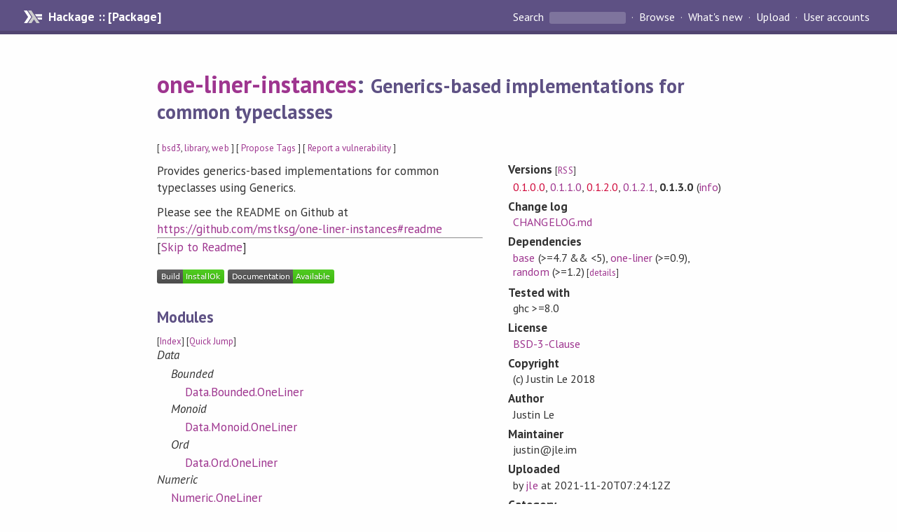

--- FILE ---
content_type: text/html; charset=utf-8
request_url: https://hackage.haskell.org/package/one-liner-instances-0.1.3.0
body_size: 8489
content:
<!DOCTYPE html>
<html>
<head>
    <link href="/package/one-liner-instances-0.1.3.0/docs/quick-jump.css" rel="stylesheet" type="text/css" title="QuickJump" />
  
  <meta name="viewport" content="width=device-width, initial-scale=1">
<link href="https://fonts.googleapis.com/css?family=PT+Sans:400,400i,700" rel="stylesheet">
<link rel="stylesheet" href="/static/hackage.css" type="text/css" />
<link rel="icon" type="image/png" href="/static/favicon.png" />
<link rel="search" type="application/opensearchdescription+xml" title="Hackage" href="/packages/opensearch.xml" />
  <link rel="stylesheet" href="https://cdn.jsdelivr.net/npm/prismjs@1.29.0/themes/prism-solarizedlight.min.css" media="(prefers-color-scheme: light)" />
  <link rel="stylesheet" href="https://cdn.jsdelivr.net/npm/prismjs@1.29.0/themes/prism-tomorrow.min.css" media="(prefers-color-scheme: dark)" />
  <title>
    one-liner-instances: Generics-based implementations for common typeclasses
  </title>
  <meta name="twitter:card" content="summary" />
  <meta name="twitter:site" content="@hackage" />
  <meta property="og:url" content="//hackage.haskell.org/package/one-liner-instances" />
  <meta property="og:site_name" content="Hackage" />
  <meta property="og:type" content="website">
  <meta property="og:title" content="one-liner-instances" />
  <meta property="og:description" content="Generics-based implementations for common typeclasses" />
  
  <link rel="canonical" href="https://hackage.haskell.org/package/one-liner-instances" />
  <script src="/static/jquery.min.js"></script>
  <script src="https://cdn.jsdelivr.net/npm/mathjax@3/es5/tex-chtml-full.js" type="text/javascript"></script>
  <base href="//hackage.haskell.org/package/one-liner-instances-0.1.3.0/" />
</head>

<body>
  <div id="page-header">

  <a class="caption" href="/">Hackage :: [Package]</a>

<ul class="links" id="page-menu">

    <li>
      <form action="/packages/search" method="get" class="search">
        <button type="submit">Search&nbsp;</button>
        <input type="text" name="terms" />
      </form>
    </li>

    <li><a href="/packages/browse">Browse</a></li>

    <li><a href="/packages/recent">What's new</a></li>

    <li><a href="/upload">Upload</a></li>

    <li><a href="/accounts">User accounts</a></li>
    

</ul>

</div>

  <div id="content">
    <h1><a href="//hackage.haskell.org/package/one-liner-instances">one-liner-instances</a>: <small>Generics-based implementations for common typeclasses</small></h1>
    <div style="font-size: small">
      [ <a href="/packages/tag/bsd3">bsd3</a>, <a href="/packages/tag/library">library</a>, <a href="/packages/tag/web">web</a> ]
      [ <a href="/package/one-liner-instances/tags/edit">Propose Tags</a> ]
      [ <a href="https://github.com/haskell/security-advisories/blob/main/CONTRIBUTING.md">Report a vulnerability</a> ]
    </div>

          
    

    <div id="flex-container">
      <div id="left-pane">

        <div id="description">
                    <p>Provides generics-based implementations for common typeclasses using
Generics.</p><p>Please see the README on Github at <a href="https://github.com/mstksg/one-liner-instances#readme">https://github.com/mstksg/one-liner-instances#readme</a></p>
          
                    <hr>
          [<a href="#readme">Skip to Readme</a>]
          
        </div>

        <div id="badges" style="margin-top: 20px;">
                          <a href="reports/1">
                <img src="https://img.shields.io/static/v1?label=Build&message=InstallOk&color=success" />
              </a>
            
            
            
                          <img src="https://img.shields.io/static/v1?label=Documentation&message=Available&color=success" />
            
        </div>

        <div id="modules">
          <h2>Modules</h2><p style="font-size: small">[<a href="/package/one-liner-instances-0.1.3.0/docs/doc-index.html">Index</a>] [<a id="quickjump-trigger" href="#">Quick Jump</a>]</p><div id="module-list"><ul class="modules"><li><i>Data</i><ul class="modules"><li><i>Bounded</i><ul class="modules"><li><span class="module"><a href="/package/one-liner-instances-0.1.3.0/docs/Data-Bounded-OneLiner.html">Data.Bounded.OneLiner</a></span></li></ul></li><li><i>Monoid</i><ul class="modules"><li><span class="module"><a href="/package/one-liner-instances-0.1.3.0/docs/Data-Monoid-OneLiner.html">Data.Monoid.OneLiner</a></span></li></ul></li><li><i>Ord</i><ul class="modules"><li><span class="module"><a href="/package/one-liner-instances-0.1.3.0/docs/Data-Ord-OneLiner.html">Data.Ord.OneLiner</a></span></li></ul></li></ul></li><li><i>Numeric</i><ul class="modules"><li><span class="module"><a href="/package/one-liner-instances-0.1.3.0/docs/Numeric-OneLiner.html">Numeric.OneLiner</a></span></li></ul></li><li><i>System</i><ul class="modules"><li><i>Random</i><ul class="modules"><li><span class="module"><a href="/package/one-liner-instances-0.1.3.0/docs/System-Random-OneLiner.html">System.Random.OneLiner</a></span></li><li><i>Stateful</i><ul class="modules"><li><span class="module"><a href="/package/one-liner-instances-0.1.3.0/docs/System-Random-Stateful-OneLiner.html">System.Random.Stateful.OneLiner</a></span></li></ul></li></ul></li></ul></li></ul></div>
        </div>

        

        <div id="downloads">
          <h2>Downloads</h2><ul><li><a href="/package/one-liner-instances-0.1.3.0/one-liner-instances-0.1.3.0.tar.gz">one-liner-instances-0.1.3.0.tar.gz</a> [<a href="/package/one-liner-instances-0.1.3.0/src/">browse</a>] (Cabal source package)</li><li><a href="/package/one-liner-instances-0.1.3.0/one-liner-instances.cabal">Package description</a> (as included in the package)</li></ul>
        </div>

        <div id="maintainer-corner">
          <h4>Maintainer's Corner</h4>
          <p><a href="/package/one-liner-instances/maintainers">Package maintainers</a></p>
          <ul>
            <li>
              <a href="/user/jle">jle</a>
            </li>
          </ul>
          <p>For package maintainers and hackage trustees</p>
          <ul>
            <li>
              <a href="//hackage.haskell.org/package/one-liner-instances/maintain">
                edit package information
              </a>
            </li>
          </ul>
          <p>Candidates</p>
          <ul>
            <li>
              <a href="/package/one-liner-instances-0.1.3.0/candidate">0.1.3.0</a>
            </li>
          </ul>
        </div>

      </div><!-- /left-pane -->


      <div id="properties">
        <table class="properties">
          <tbody>

            <tr>
              <th>Versions <span style="font-weight:normal;font-size: small;">[<a href="/package/one-liner-instances.rss">RSS</a>]</span></th>
              <td><a class="deprecated" href="/package/one-liner-instances-0.1.0.0">0.1.0.0</a>, <a href="/package/one-liner-instances-0.1.1.0">0.1.1.0</a>, <a class="deprecated" href="/package/one-liner-instances-0.1.2.0">0.1.2.0</a>, <a href="/package/one-liner-instances-0.1.2.1">0.1.2.1</a>, <strong>0.1.3.0</strong> (<a href="/package/one-liner-instances/preferred">info</a>)</td>
            </tr>

                        <tr>
              <th>Change&nbsp;log</th>
              <td class="word-wrap"><a href="/package/one-liner-instances-0.1.3.0/changelog">CHANGELOG.md</a></td>
            </tr>
            

            <tr>
              <th>Dependencies</th>
              <td><span style="white-space: nowrap"><a href="/package/base">base</a> (&gt;=4.7 &amp;&amp; &lt;5)</span>, <span style="white-space: nowrap"><a href="/package/one-liner">one-liner</a> (&gt;=0.9)</span>, <span style="white-space: nowrap"><a href="/package/random">random</a> (&gt;=1.2)</span><span style="font-size: small"> [<a href="/package/one-liner-instances-0.1.3.0/dependencies">details</a>]</span></td>
            </tr>

                        <tr>
              <th>Tested with</th>
              <td class="word-wrap">
                ghc &gt;=8.0
              </td>
            </tr>
            

            <tr>
              <th>License</th>
              <td class="word-wrap"><a href="/package/one-liner-instances-0.1.3.0/src/LICENSE">BSD-3-Clause</a></td>
            </tr>

                        <tr>
              <th>Copyright</th>
              <td class="word-wrap">(c) Justin Le 2018</td>
            </tr>
            

            <tr>
              <th>Author</th>
              <td class="word-wrap">Justin Le</td>
            </tr>
            <tr>
              <th>Maintainer</th>
              <td class="word-wrap">justin@jle.im</td>
            </tr>

            <tr>
              <th>Uploaded</th>
              <td>by <a href="/user/jle">jle</a> at <span title="Sat Nov 20 07:24:12 UTC 2021">2021-11-20T07:24:12Z</span></td>
            </tr>

            

            <!-- Obsolete/deprecated 'Stability' field hidden
                 c.f. http://stackoverflow.com/questions/3841218/conventions-for-stability-field-of-cabal-packages
            <tr>
              <th>Stability</th>
              <td>Unknown</td>
            </tr>
            -->

                        <tr>
              <th>Category</th>
              <td><a href="/packages/#cat:Web">Web</a></td>
            </tr>
            

                        <tr>
              <th>Home page</th>
              <td class="word-wrap">
                <a href=https://github.com/mstksg/one-liner-instances#readme>https://github.com/mstksg/one-liner-instances#readme</a>
              </td>
            </tr>
            

                        <tr>
              <th>Bug&nbsp;tracker</th>
              <td class="word-wrap">
                <a href="https://github.com/mstksg/one-liner-instances/issues">https://github.com/mstksg/one-liner-instances/issues</a>
              </td>
            </tr>
            

                        <tr>
              <th>Source&nbsp;repo</th>
              <td class="word-wrap">head: git clone <a href="https://github.com/mstksg/one-liner-instances">https://github.com/mstksg/one-liner-instances</a></td>
            </tr>
            

                        <tr>
              <th>Distributions</th>
              <td>LTSHaskell:<a href="https://www.stackage.org/package/one-liner-instances">0.1.3.0</a>, NixOS:<a href="http://hydra.nixos.org/job/nixpkgs/trunk/haskellPackages.one-liner-instances.x86_64-linux">0.1.3.0</a></td>
            </tr>
            

                        <tr>
              <th>Reverse Dependencies</th>
              <td>1 direct, 0 indirect <span style="font-size: small" class="revdepdetails"> [<a href="">details</a>]</span></td>
            </tr>
            <script>
              $('.revdepdetails').click(function(e) {
                e.preventDefault();
                var html = '<div><b>Direct</b><br /><p><a href="/package/acme-everything">acme-everything</a></p></div><span style="font-size: small"> [<a href="/package/one-liner-instances/reverse">details</a>]</span>'
                modal.open({ content: html});
              });
            </script>
            

            

            <tr>
              <th>Downloads</th>
              <td>2528 total (19 in the last 30 days)</td>
            </tr>

            <tr>
              <th> Rating</th>
              <td>(no votes yet)
              <span style="font-size: small">[estimated by <a href="https://en.wikipedia.org/wiki/Bayesian_average">Bayesian average</a>]</span></td>
            </tr>

            <tr>
              <th>Your&nbsp;Rating</th>
              <td>
                <ul class="star-rating">
                  <li class="star uncool" id="1">&lambda;</li>
                  <li class="star uncool" id="2">&lambda;</li>
                  <li class="star uncool" id="3">&lambda;</li>
                </ul>
              
              </td>
            </tr>
            <tr>
              <th>Status</th>
              <td>Docs available <span style="font-size: small">[<a href="/package/one-liner-instances-0.1.3.0/reports/1">build log</a>]</span><br />Last success reported on 2021-11-20 <span style="font-size: small">[<a href="/package/one-liner-instances-0.1.3.0/reports/">all 1 reports</a>]</span></td>
            </tr>
          </tbody>
        </table>
      </div> <!-- /properties -->
    </div><!-- /flex-container -->

        <hr />
    <div id="readme-container">
      <h2 id="readme">Readme for one-liner-instances-0.1.3.0</h2>
      [<a href="#description">back to package description</a>]
      <div class="embedded-author-content"><h1 id="one-liner-instances">one-liner-instances</h1>
<p>This package uses machinery from <em><a href="https://hackage.haskell.org/package/one-liner">one-liner</a></em> in order to provide default
implementations for methods from <code>Num</code>, <code>Fractional</code>, <code>Floating</code>, <code>Semigroup</code>,
<code>Monoid</code>, <code>Bounded</code>, <code>Eq</code>, <code>Ord</code>, and <code>Random</code>.  These will work for any types
(deriving <code>Generic</code>) whose fields are all instances of that typeclass.</p>
<p>For <code>Num</code>, <code>Fractional</code>, <code>Floating</code>, <code>Semigroup</code>, and <code>Monoid</code>, the types also
must have only a single constructor.  <code>Random</code> methods offer variants with
single constructors (for performance) and with multiple constructors.</p>
<p>So, <code>gPlus</code> (generic addition) will work for:</p>
<pre><code class="language-haskell">data Tup1 a b = Tup1 a b            -- requires Num a, Num b
data Tup2 a   = Tup2 Int a          -- requires Num a, Num b
data Tup3     = Tup3 Int Double
data Tup4 a b = Tup4 Int Double     -- no constraint on a or b
</code></pre>
<p>But not on:</p>
<pre><code class="language-haskell">data Tup5 a   = Tup2 String a       -- String is not an instance of Num
</code></pre>
<p>These are implemented by applying the operation to every field.</p>
<h2 id="newtype-wrappers">Newtype wrappers</h2>
<p>Similar to <code>WrappedMonoid</code> and <code>WarppedMonad</code> from <em>base</em>, some convenient
newtype wrappers are provided that will give free instances of <code>Num</code>, etc. for
appropriate types:</p>
<p>If <code>a</code> is a data type (deriving <code>Generic</code>) with a single constructor whose
fields all have instances of <code>Num</code>, then <code>GNum a</code> has a <code>Num</code> instance (and
same for <code>Fractional</code>, <code>Floating</code>, etc.).</p>
<p>If <code>a</code> is a data type (deriving <code>Generic</code>) with a single constructor whose
fields all have instances of <code>Semigroup</code>, then <code>GMonoid a</code> has a <code>Semigroup</code>
instance (and same for <code>Monoid</code>).</p>
<p>If <code>a</code> is a data type (deriving <code>Generic</code>) whose fields all have instances of
<code>Bounded</code>, then <code>GBounded a</code> has a <code>Bounded</code> instance.</p>
<p>If <code>a</code> is a data type (deriving <code>Generic</code>) whose fields all have instances of
<code>Eq</code>, then <code>GOrd a</code> has a <code>Eq</code> instance (and same for
<code>Ord</code>).</p>
<h2 id="comparisons">Comparisons</h2>
<p>This package provides very similar functionality to <em><a href="http://hackage.haskell.org/package/generic-deriving">generic-deriving</a></em>.</p>
<p>There are a few major design differences between <em>generic-deriving</em> and
<em>one-liner</em>, the package that this one is built on.</p>
<p><em>generic-deriving</em> creates a <em>separate</em> &quot;deriving&quot; typeclass for every
typeclass one wants to generalize.  So, there is a separate <code>GMonoid</code>
typeclass, a separate <code>GEnum</code> typeclass, etc.</p>
<p><em>one-liner</em> instead creates a single typeclass (<code>ADTRecord</code> and <code>Constraints</code>)
to unify all generalizable typeclasses.  Both the generic <code>Monoid</code> and generic
<code>Num</code> instances are built upon the same <code>Constraints</code> typeclass.  From a
usability standpoint, <em>one-liner</em> allows one to easily create generic versions
of their own, custom typeclasses -- something that <em>generic-deriving</em> does not
help with.</p>
<p><em>one-liner-instances</em>, however, is simply a package using the <em>one-liner</em>
engine to provide generic instances for common classes where it is possible.</p>
<p>The main difference in practical usability between <em>one-liner-instances</em> and
<em>generic-deriving</em> themselves are few, but are mainly:</p>
<ul>
<li>
<p><em>one-liner-instances</em> has generic implementations for
<code>Num</code>/<code>Fractional</code>/<code>Floating</code>, and <em>generic-deriving</em> doesn't.  This is a
superficial difference, however, since nothing fundamental is preventing
<em>generic-deriving</em> from adding them in the future.</p>
</li>
<li>
<p><em>one-liner-instances</em> provides newtype wrappers that can automatically
imbue appropriate types with instances, which can be used with the upcoming
<a href="https://twitter.com/Iceland_jack/status/959923603096719360">DerivingVia</a> syntax to automatically derive instances, or just used on
their own for convenience purposes.</p>
<p><em>generic-deriving</em> does not aim to do this at this moment.</p>
</li>
<li>
<p>Integrates with the rest of the <em>one-liner</em> ecosystem, if one is already
using it to provide constraints for custom typeclasses.</p>
</li>
</ul>
</div>
    </div>
    <script src="https://cdn.jsdelivr.net/npm/prismjs@v1.29.0/components/prism-core.min.js"></script>
    <script src="https://cdn.jsdelivr.net/npm/prismjs@v1.29.0/plugins/autoloader/prism-autoloader.min.js"></script>
    
  </div> <!-- /content -->

  <style>
  div#overlay {
    position: fixed;
    top: 0;
    left: 0;
    width: 100%;
    height: 100%;
    background: #000;
    opacity: 0.5;
    filter: alpha(opacity=50);
  }

  div#modal {
    position: absolute;
    width: 200px;
    background: rgba(0, 0, 0, 0.2);
    border-radius: 14px;
    padding: 8px;
  }

  div#modal #content {
    border-radius: 8px;
    padding: 20px;
  }

  div#modal #close {
    position: absolute;
    background: url([data-uri]) 0 0 no-repeat;
    width: 24px;
    height: 27px;
    display: block;
    text-indent: -9999px;
    top: -7px;
    right: -7px;
  }

  .cool {
    color: gold;
    text-shadow:
    -1px -1px 0 #000,
    1px -1px 0 #000,
    -1px 1px 0 #000,
    1px 1px 0 #000;
  }

  .uncool {
    color: white;
    text-shadow:
    -1px -1px 0 #000,
    1px -1px 0 #000,
    -1px 1px 0 #000,
    1px 1px 0 #000;
  }

  .star-rating {
    margin: 0;
    list-style-type: none;
    font-size: 150%;
    color: black;
  }

  .star-rating li {
    float: left;
    margin: 0 1% 0 1%;
    cursor: pointer;
  }

  .clear-rating {
    font-size: small;
  }

</style>

<script>
  // Modals
  var modal = (function() {
    var
      method = {},
      overlay,
      modal,
      content,
      close;

    // Center the modal in the viewport
    method.center = function() {
      var top, left;

      top = Math.max($(window).height() - modal.outerHeight(), 0) / 2;
      left = Math.max($(window).width() - modal.outerWidth(), 0) / 2;

      modal.css({
        top: top + $(window).scrollTop(),
        left: left + $(window).scrollLeft()
      });
    };

    // Open the modal
    method.open = function(settings) {
      content.empty().append(settings.content);

      modal.css({
        width: settings.width || 'auto',
        height: settings.height || 'auto'
      });

      method.center();
      $(window).bind('resize.modal', method.center);
      modal.show();
      overlay.show();
    };

    // Close the modal
    method.close = function() {
      modal.hide();
      overlay.hide();
      content.empty();
      $(window).unbind('resize.modal');
    };

    // Generate the HTML and add it to the document
    overlay = $('<div id="overlay"></div>');
    modal = $('<div id="modal"></div>');
    content = $('<div id="content"></div>');
    close = $('<a id="close" href="#">close</a>');

    modal.hide();
    overlay.hide();
    modal.append(content, close);

    $(document).ready(function() {
      $('body').append(overlay, modal);
    });

    close.click(function(e) {
      e.preventDefault();
      method.close();
    });

    return method;
  }());
</script>

<script>
  // Voting
  var votesUrl = '/package/one-liner-instances/votes';
  var star = {
    "id"       : undefined,
    "selected" : false
  };
  $('.star').mouseenter(function() {
    if (star.selected === false) {
      fill_stars(this.id, "in");
    }
  });
  $('.star').mouseleave(function() {
    if (star.selected === false) {
      fill_stars(this.id, "out");
    }
  });
  $('.star').click(function() {
    fill_stars(3, "out");
    fill_stars(this.id, "in");
    star.selected = true;
    star.id = this.id;
    var formData = {
      score: this.id
    }
    $.post(votesUrl, formData).done(function(data) {
        if(data != "Package voted for successfully") {
            modal.open({ content: data});
	}
    });
  });
  $('.clear-rating').click(function(e) {
    e.preventDefault()
    fill_stars(3, "out");
    star.selected = false;
    $.ajax({
      url: votesUrl,
      type: 'DELETE',
      success: function(result) {
        if(result != "Package vote removed successfully") {
          modal.open({ content: result });
	}
      }
    });
  });
  $(function() {
       var userRating = parseInt($("#userRating").val(),10);
       if(userRating > 0) {
         fill_stars(userRating,"in")
         star.selected = true;
         star.id       = userRating;
       }
  });
  var fill_stars = function(num, direction) {
    if (direction === "in")
      for (i = 0; i <= parseInt(num); i++)
        $("#" + i).removeClass('uncool').addClass('cool');
    else
      for (i = 0; i <= parseInt(num); i++)
        $("#" + i).removeClass('cool').addClass('uncool');
  }
</script>
  <div style="clear:both"></div>
  <div id="footer">
  <p>
    Produced by <a href="/">hackage</a> and <a href="http://haskell.org/cabal/">Cabal</a> 3.16.1.0.
  </p>
</div>

    <script src="/package/one-liner-instances-0.1.3.0/docs/quick-jump.min.js" type="text/javascript"></script>
  <script type="text/javascript"> quickNav.init("/package/one-liner-instances-0.1.3.0/docs", function(toggle) {var t = document.getElementById('quickjump-trigger');if (t) {t.onclick = function(e) { e.preventDefault(); toggle(); };}}); </script>
  

  

</body>
</html>